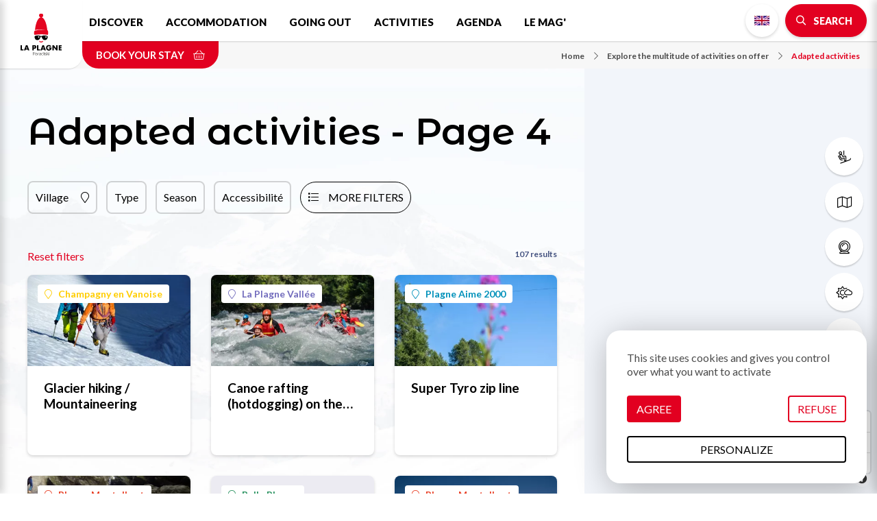

--- FILE ---
content_type: text/html; charset=UTF-8
request_url: https://en.la-plagne.com/explore-the-multitude-of-activities-on-offer/adapted-activities?page=3
body_size: 12959
content:
<!DOCTYPE html>
<html lang="en" dir="ltr">
  <head>
    <meta charset="utf-8" />
<script>(function(i,s,o,g,r,a,m){i['IntuitivObject']=r;i[r]=i[r]||function(){
        (i[r].q=i[r].q||[]).push(arguments)};a=s.createElement(o),
        m=s.getElementsByTagName(o)[0];a.async=1;a.src=g;m.parentNode.insertBefore(a,m)
      })(window,document,'script','https://laplagne.intuitiv-tourisme.fr/lib-intuitiv.min.js','intuitiv');intuitiv('create','C2l2cDaBUW8XdmMIWuXI9qjCJxC8dkbY4uj8mlSQ40Wz0Fish3TDOGBCGacUW99s','https://laplagne.intuitiv-tourisme.fr/');</script>
<meta name="description" content="There are several ways of discovering La Plagne : handiski, adaptive ski, ski chair Our priority is to ensure that everyone can find one that suits them." />
<meta property="og:description" content="There are several ways of discovering La Plagne : handiski, adaptive ski, ski chair Our priority is to ensure that everyone can find one that suits them." />
<meta property="og:title" content="Adapted winter activities : disabled skiing, handiski, adaptive ski, ski chair | La Plagne - Page 4" />
<meta property="og:url" content="https://en.la-plagne.com/explore-the-multitude-of-activities-on-offer/adapted-activities" />
<meta name="twitter:card" content="summary_large_image" />
<meta name="twitter:title" content="Adapted winter activities : disabled skiing, handiski, adaptive ski, ski chair | La Plagne - Page 4" />
<meta name="twitter:description" content="There are several ways of discovering La Plagne : handiski, adaptive ski, ski chair Our priority is to ensure that everyone can find one that suits them." />
<meta name="MobileOptimized" content="width" />
<meta name="viewport" content="width=device-width, initial-scale=1.0" />
<meta name="robots" content="noindex" />
<link rel="canonical" href="https://en.la-plagne.com/explore-the-multitude-of-activities-on-offer/adapted-activities?page=3" />
<link rel="icon" href="/sites/default/themes/laplagne/favicon.ico" type="image/vnd.microsoft.icon" />
<link rel="alternate" hreflang="fr" href="https://www.la-plagne.com/savourez-une-multitude-d-activites/activites-adaptees" />
<link rel="alternate" hreflang="en" href="https://en.la-plagne.com/explore-the-multitude-of-activities-on-offer/adapted-activities" />
<link rel="alternate" hreflang="nl" href="https://nl.la-plagne.com/neem-kennis-van-onze-talrijke-activiteiten/aangepaste-activeiten" />
<link rel="alternate" hreflang="de" href="https://de.la-plagne.com/geniessen-sie-eine-vielzahl-von-aktivitaten/angepasste-aktivitaten" />
<link rel="prev" href="https://en.la-plagne.com/explore-the-multitude-of-activities-on-offer/adapted-activities?page=2" />
<link rel="next" href="https://en.la-plagne.com/explore-the-multitude-of-activities-on-offer/adapted-activities?page=4" />

    <title>Adapted winter activities : disabled skiing, handiski, adaptive ski, ski chair | La Plagne - Page 4</title>
    <link rel="stylesheet" media="all" href="/sites/default/files/css/css_GlVcD06iFL1Z5MWXt7uXrrb221_MJM4eQ6FkZsQF5vE.css" />
<link rel="stylesheet" media="all" href="//api.tiles.mapbox.com/mapbox-gl-js/v0.53.1/mapbox-gl.css" />
<link rel="stylesheet" media="all" href="/sites/default/files/css/css_hZ4TWS-QBVIxSBg2GFRoHpqAU6r7KegeLesoO92C2bY.css" />

    
      <link rel="preconnect" href="https://fonts.gstatic.com/" crossorigin>
      <link rel="preconnect" href="https://use.fontawesome.com/" crossorigin>
      <link rel="preconnect" href="https://buttons-config.sharethis.com/" crossorigin>
      <link rel="preconnect" href="https://c.sharethis.mgr.consensu.org/" crossorigin>
      <link rel="preconnect" href="https://platform-api.sharethis.com/" crossorigin>
      <link rel="preconnect" href="https://laplagne.intuitiv-tourisme.fr/" crossorigin>
      <link rel="preload" as="font" href="/sites/default/themes/laplagne/fontawesome/webfonts/fa-brands-400.woff2" type="font/woff2" crossorigin>
      <link rel="preload" as="font" href="/sites/default/themes/laplagne/fontawesome/webfonts/fa-solid-900.woff2" type="font/woff2" crossorigin>
      <link rel="preload" as="font" href="/sites/default/themes/laplagne/fontawesome/webfonts/fa-light-300.woff2" type="font/woff2" crossorigin>
      <link rel="apple-touch-icon" sizes="57x57" href="/sites/default/themes/laplagne/images/icons/apple-icon-57x57.png">
      <link rel="apple-touch-icon" sizes="60x60" href="/sites/default/themes/laplagne/images/icons/apple-icon-60x60.png">
      <link rel="apple-touch-icon" sizes="72x72" href="/sites/default/themes/laplagne/images/icons/apple-icon-72x72.png">
      <link rel="apple-touch-icon" sizes="76x76" href="/sites/default/themes/laplagne/images/icons/apple-icon-76x76.png">
      <link rel="apple-touch-icon" sizes="114x114" href="/sites/default/themes/laplagne/images/icons/apple-icon-114x114.png">
      <link rel="apple-touch-icon" sizes="120x120" href="/sites/default/themes/laplagne/images/icons/apple-icon-120x120.png">
      <link rel="apple-touch-icon" sizes="144x144" href="/sites/default/themes/laplagne/images/icons/apple-icon-144x144.png">
      <link rel="apple-touch-icon" sizes="152x152" href="/sites/default/themes/laplagne/images/icons/apple-icon-152x152.png">
      <link rel="apple-touch-icon" sizes="180x180" href="/sites/default/themes/laplagne/images/icons/apple-icon-180x180.png">
      <link rel="icon" type="image/png" sizes="192x192"  href="/sites/default/themes/laplagne/images/icons/android-icon-192x192.png">
      <link rel="icon" type="image/png" sizes="32x32" href="/sites/default/themes/laplagne/images/icons/favicon-32x32.png">
      <link rel="icon" type="image/png" sizes="96x96" href="/sites/default/themes/laplagne/images/icons/favicon-96x96.png">
      <link rel="icon" type="image/png" sizes="16x16" href="/sites/default/themes/laplagne/images/icons/favicon-16x16.png">
      <link rel="manifest" href="/sites/default/themes/laplagne/images/icons/manifest.json">
      <meta name="msapplication-TileColor" content="#ffffff">
      <meta name="msapplication-TileImage" content="/sites/default/themes/laplagne/images/icons/ms-icon-144x144.png">
      <meta name="theme-color" content="#E20020">
      <!-- Google Tag Manager -->
      <script>(function(w,d,s,l,i){w[l]=w[l]||[];w[l].push({'gtm.start':
              new Date().getTime(),event:'gtm.js'});var f=d.getElementsByTagName(s)[0],
            j=d.createElement(s),dl=l!='dataLayer'?'&l='+l:'';j.async=true;j.src=
            'https://www.googletagmanager.com/gtm.js?id='+i+dl;f.parentNode.insertBefore(j,f);
        })(window,document,'script','dataLayer','GTM-M426QNJ');</script>
      <!-- End Google Tag Manager -->
    <script type="application/ld+json">[{"@context":"http:\/\/schema.org","@type":"BreadcrumbList","itemListElement":[{"@type":"ListItem","position":1,"item":{"@id":"https:\/\/en.la-plagne.com\/","name":"Home"}},{"@type":"ListItem","position":2,"item":{"@id":"https:\/\/en.la-plagne.com\/explore-the-multitude-of-activities-on-offer","name":"Explore the multitude of activities on offer"}},{"@type":"ListItem","position":3,"item":{"@id":"https:\/\/en.la-plagne.com\/explore-the-multitude-of-activities-on-offer\/adapted-activities","name":"Adapted activities"}}]}]</script>
    </head>
  <body>
    <!-- Google Tag Manager (noscript) -->
    <noscript><iframe src="https://www.googletagmanager.com/ns.html?id=GTM-M426QNJ" height="0" width="0" style="display:none;visibility:hidden"></iframe></noscript>
    <!-- End Google Tag Manager (noscript) -->
        <a href="#main-content" class="visually-hidden focusable">
      Skip to main content
    </a>
    
      <div class="dialog-off-canvas-main-canvas" data-off-canvas-main-canvas>
    <div class="layout-container layout-listing">
    <header id="navigation">
          <div>
    <nav role="navigation" aria-labelledby="block-menusecondaire-menu" id="block-menusecondaire">
        <ul class="menu menu-level-0">
      <li>
      <a href="https://en.la-plagne.com/discover/ski-area/ski-passes"  title="Ski passes">
                              <span class="fal fa-ski-lift icon-fa" data-fa-transform="" data-fa-mask=""></span>




                <span class="title">Ski passes</span>
      </a>
    </li>
      <li>
      <a href="https://en.la-plagne.com/discover/brochures-guides-plans-and-programs?tags%5B0%5D=13&amp;tags%5B1%5D=16#brochure-form"  title="Plans &amp; maps">
                              <span class="fal fa-map icon-fa" data-fa-transform="" data-fa-mask=""></span>




                <span class="title">Plans &amp; maps</span>
      </a>
    </li>
      <li>
      <a href="https://en.la-plagne.com/discover/ski-area/webcams"  title="Webcams">
                              <span class="fal fa-webcam icon-fa" data-fa-transform="" data-fa-mask=""></span>




                <span class="title">Webcams</span>
      </a>
    </li>
      <li>
      <a href="https://en.la-plagne.com/weather"  title="weather">
                              <span class="fal fa-sun-cloud icon-fa" data-fa-transform="" data-fa-mask=""></span>




                <span class="title">weather</span>
      </a>
    </li>
      <li>
      <a href="https://en.la-plagne.com/discover/practical/how-to-get-there"  title="Access">
                              <span class="fal fa-car-bus icon-fa" data-fa-transform="" data-fa-mask=""></span>




                <span class="title">Access</span>
      </a>
    </li>
  </ul>

  </nav>
<div id="block-menu">
  
    
      <div id="menu-head">
  <div class="logo">
    <a href="/"><img src="/sites/default/themes/laplagne/images/logo.svg" alt="La Plagne" width="80px" height="80px"/></a>
  </div>
  <div class="nav-bar">
    <nav class="menu d-none d-lg-block">
      
              <ul>
              <li>
        <a href="https://en.la-plagne.com/discover" data-drupal-link-system-path="node/5">Discover</a>
                  <span class="fal fa-chevron-down"></span>
                        <ul>
              <li>
        <a href="https://en.la-plagne.com/discover/the-resort" title="Découvrez la variété de nos villages" data-drupal-link-system-path="node/19">The resort</a>
              </li>
          <li>
        <a href="https://en.la-plagne.com/discover/ski-area" data-drupal-link-system-path="node/55">Ski area</a>
              </li>
          <li>
        <a href="https://en.la-plagne.com/discover/ski-area/ski-passes" data-drupal-link-system-path="node/57">Ski lifts &amp; winter passes</a>
              </li>
          <li>
        <a href="https://en.la-plagne.com/discover/unmissable" data-drupal-link-system-path="node/85">Unmissable</a>
              </li>
          <li>
        <a href="https://en.la-plagne.com/discover/only-in-la-plagne" data-drupal-link-system-path="node/158">Only in La Plagne</a>
              </li>
          <li>
        <a href="https://en.la-plagne.com/discover/family" data-drupal-link-system-path="node/92">Family</a>
              </li>
          <li>
        <a href="https://en.la-plagne.com/discover/practical" data-drupal-link-system-path="node/95">Practical</a>
              </li>
          <li>
        <a href="https://en.la-plagne.com/discover/la-plagne-land-of-champions" data-drupal-link-system-path="node/346">La Plagne, land of champions</a>
              </li>
          <li>
        <a href="https://en.la-plagne.com/discover/accessibility-and-disability" data-drupal-link-system-path="node/93">♿ Accessibility and disabilities</a>
              </li>
          <li>
        <a href="https://en.la-plagne.com/discover/brochures-guides-plans-and-programs" data-drupal-link-system-path="node/39">Download our brochures</a>
              </li>
          <li>
        <a href="https://en.la-plagne.com/explore-the-multitude-of-activities-on-offer/dive-into-the-heart-of-summer/our-summer-rates" data-drupal-link-system-path="node/301">Lifts &amp; summer rates</a>
              </li>
          <li>
        <a href="https://en.la-plagne.com/our-mountain-our-future" data-drupal-link-system-path="node/448">Our mountain, our future</a>
              </li>
          <li>
        <a href="https://en.la-plagne.com/discover/our-opening-information" data-drupal-link-system-path="node/252">opening dates</a>
              </li>
          <li>
        <a href="https://en.la-plagne.com/discover/our-heritage" data-drupal-link-system-path="node/143">Our heritage</a>
              </li>
        </ul>
  
              </li>
          <li>
        <a href="https://en.la-plagne.com/accommodation" title="Hébergements" data-drupal-link-system-path="node/50">Accommodation</a>
                  <span class="fal fa-chevron-down"></span>
                        <ul>
              <li>
        <a href="https://en.la-plagne.com/accommodation/unusual-places-to-stay" data-drupal-link-system-path="node/51">Unusual places to stay</a>
              </li>
          <li>
        <a href="https://en.la-plagne.com/accommodation/apartments-and-chalets" data-drupal-link-system-path="listing/78384">Apartments &amp; chalets</a>
              </li>
          <li>
        <a href="https://en.la-plagne.com/accommodation/residences" title="Residences" data-drupal-link-system-path="listing/97403">Residences</a>
              </li>
          <li>
        <a href="https://en.la-plagne.com/accommodation/campsites-and-mobile-homes" data-drupal-link-system-path="listing/78376">Campsites and Mobile homes</a>
              </li>
          <li>
        <a href="https://en.la-plagne.com/accommodation/hotel-and-guest-room" data-drupal-link-system-path="listing/78383">Hotel and guest room</a>
              </li>
          <li>
        <a href="https://en.la-plagne.com/accommodation/real-estate-agencies" data-drupal-link-system-path="node/331">Real estate agencies</a>
              </li>
          <li>
        <a href="https://en.la-plagne.com/accommodation/refuges" data-drupal-link-system-path="listing/78377">Refuges</a>
              </li>
          <li>
        <a href="https://en.la-plagne.com/accommodation/vacation-villages-clubs" data-drupal-link-system-path="listing/78381">Holiday Villages and Clubs</a>
              </li>
          <li>
        <a href="https://en.la-plagne.com/accommodation/specially-adapted-accomodation" data-drupal-link-system-path="listing/78378">♿ Specially adapted accomodation</a>
              </li>
          <li>
        <a href="https://en.la-plagne.com/accommodation/conciergerie-service" title="Conciergerie service at La Plagne" data-drupal-link-system-path="listing/97816">Conciergerie service</a>
              </li>
        </ul>
  
              </li>
          <li>
        <a href="https://en.la-plagne.com/going-out" data-drupal-link-system-path="node/47">Going out</a>
                  <span class="fal fa-chevron-down"></span>
                        <ul>
              <li>
        <a href="https://en.la-plagne.com/going-out/bars-and-pubs" data-drupal-link-system-path="listing/78388">Bars &amp; Pubs</a>
              </li>
          <li>
        <a href="https://en.la-plagne.com/going-out/cinemas" data-drupal-link-system-path="node/48">Cinemas</a>
              </li>
          <li>
        <a href="https://en.la-plagne.com/going-out/concerts-shows" data-drupal-link-system-path="node/49">Concerts &amp; show</a>
              </li>
          <li>
        <a href="https://en.la-plagne.com/going-out/evenings" data-drupal-link-system-path="listing/78387">Evenings</a>
              </li>
          <li>
        <a href="https://en.la-plagne.com/going-out/restaurants" data-drupal-link-system-path="listing/78385">Restaurants</a>
              </li>
          <li>
        <a href="https://en.la-plagne.com/going-out/picnic-in-la-plagne" title="Picnic in La Plagne" data-drupal-link-system-path="listing/122706">Picnic</a>
              </li>
          <li>
        <a href="https://en.la-plagne.com/brand-directory" data-drupal-link-system-path="node/590">Your favorite brands</a>
              </li>
          <li>
        <a href="https://en.la-plagne.com/rendez-vous/culture-a-la-carte" data-drupal-link-system-path="node/383">✨ Culture season</a>
              </li>
        </ul>
  
              </li>
          <li>
        <a href="https://en.la-plagne.com/explore-the-multitude-of-activities-on-offer" data-drupal-link-system-path="node/53">Activities</a>
                  <span class="fal fa-chevron-down"></span>
                        <ul>
              <li>
        <a href="https://en.la-plagne.com/explore-the-multitude-of-activities-on-offer/plunge-into-the-heart-of-winter" data-drupal-link-system-path="node/63">Winter activities</a>
              </li>
          <li>
        <a href="https://en.la-plagne.com/explore-the-multitude-of-activities-on-offer/ski" data-drupal-link-system-path="node/125">Ski</a>
              </li>
          <li>
        <a href="https://en.la-plagne.com/explore-the-multitude-of-activities-on-offer/create-your-family-memories" data-drupal-link-system-path="node/82">A family holiday</a>
              </li>
          <li>
        <a href="https://en.la-plagne.com/explore-the-multitude-of-activities-on-offer/enjoy-la-plagne-in-all-weather" data-drupal-link-system-path="node/77">Indoor activities</a>
              </li>
          <li>
        <a href="https://en.la-plagne.com/explore-the-multitude-of-activities-on-offer/breathe-in-breathe-out" data-drupal-link-system-path="node/81">Zen &amp; wellbeing</a>
              </li>
          <li>
        <a href="https://en.la-plagne.com/explore-the-multitude-of-activities-on-offer/adapted-activities" data-drupal-link-system-path="listing/79020">♿ Adapted activities</a>
              </li>
          <li>
        <a href="https://en.la-plagne.com/explore-the-multitude-of-activities-on-offer/planet-friendly" data-drupal-link-system-path="listing/141457">Planet friendly</a>
              </li>
          <li>
        <a href="https://en.la-plagne.com/explore-the-multitude-of-activities-on-offer/culture-festivities-this-way" data-drupal-link-system-path="node/83">Leisure and culture activities</a>
              </li>
          <li>
        <a href="https://en.la-plagne.com/explore-the-multitude-of-activities-on-offer/la-plagne-in-summer" data-drupal-link-system-path="node/68">Summer activities</a>
              </li>
          <li>
        <a href="https://en.la-plagne.com/explore-the-multitude-of-activities-on-offer/creches-kids-clubs-and-daycare-services" title="Creches, kids&#039; clubs and daycare services" data-drupal-link-system-path="listing/79015">Creches &amp; daycare services</a>
              </li>
          <li>
        <a href="https://en.la-plagne.com/accueil-groupes/groupes-seminaires" data-drupal-link-system-path="node/386">Groupes &amp; Séminaires</a>
              </li>
        </ul>
  
              </li>
          <li>
        <a href="https://en.la-plagne.com/rendez-vous" data-drupal-link-system-path="node/121">Agenda</a>
              </li>
          <li>
        <a href="https://en.la-plagne.com/the-mag" data-drupal-link-system-path="node/18">Le Mag&#039;</a>
              </li>
        </ul>
  


    </nav>
    <div class="menu-right">
      <div><ul class="language-switcher-language-url"><li data-drupal-link-query="{&quot;page&quot;:&quot;3&quot;}" data-drupal-link-system-path="listing/79020" class="is-active"><a href="https://en.la-plagne.com/explore-the-multitude-of-activities-on-offer/adapted-activities?page=3" class="language-link no-target en is-active" data-drupal-link-query="{&quot;page&quot;:&quot;3&quot;}" data-drupal-link-system-path="listing/79020">English</a></li><li data-drupal-link-query="{&quot;page&quot;:&quot;3&quot;}" data-drupal-link-system-path="listing/79020" class="is-active"><a href="https://www.la-plagne.com/savourez-une-multitude-d-activites/activites-adaptees?page=3" class="language-link no-target fr is-active" data-drupal-link-query="{&quot;page&quot;:&quot;3&quot;}" data-drupal-link-system-path="listing/79020">French</a></li><li data-drupal-link-query="{&quot;page&quot;:&quot;3&quot;}" data-drupal-link-system-path="listing/79020" class="is-active"><a href="https://nl.la-plagne.com/neem-kennis-van-onze-talrijke-activiteiten/aangepaste-activeiten?page=3" class="language-link no-target nl is-active" data-drupal-link-query="{&quot;page&quot;:&quot;3&quot;}" data-drupal-link-system-path="listing/79020">Dutch</a></li><li data-drupal-link-query="{&quot;page&quot;:&quot;3&quot;}" data-drupal-link-system-path="listing/79020" class="is-active"><a href="https://de.la-plagne.com/geniessen-sie-eine-vielzahl-von-aktivitaten/angepasste-aktivitaten?page=3" class="language-link no-target de is-active" data-drupal-link-query="{&quot;page&quot;:&quot;3&quot;}" data-drupal-link-system-path="listing/79020">German</a></li></ul></div>
      <div>
        <a href="https://en.la-plagne.com/moteur/ajax" rel="nofollow" class="bouton icon bt-search-sagacite fa-search use-ajax"><span class="d-none d-md-inline">Search</span></a>
      </div>
      <div class="d-lg-none">
        <a href="#" class="menu-burger fal fa-bars"></a>
      </div>
    </div>
  </div>
  <div class="nav-bar-secondaire">
          <a href="https://www.laplagneresort.com?lang=en_US" rel="noopener" class="click-resa-navbar reserver" data-intuitiv-event="reserverNavbar">Book your stay <span class="fal fa-shopping-basket"></span></a>
          <nav role="navigation" aria-labelledby="system-breadcrumb" class="breadcrumb-wrapper">
    <ol>
          <li>
                  <a href="https://en.la-plagne.com/"><span class="icon-fa fal fa-chevron-right"></span>Home</a>
              </li>
          <li>
                  <a href="https://en.la-plagne.com/explore-the-multitude-of-activities-on-offer"><span class="icon-fa fal fa-chevron-right"></span>Explore the multitude of activities on offer</a>
              </li>
          <li>
                  <a href="https://en.la-plagne.com/explore-the-multitude-of-activities-on-offer/adapted-activities"><span class="icon-fa fal fa-chevron-right"></span>Adapted activities</a>
              </li>
        </ol>
  </nav>

  </div>
  <div id="menu-overlay" class="popin-overlay">
    <div class="overlay-alpha"></div>
    <div class="popin-overlay-wrapper">
      <div class="title-overlay">
        <a href="#" class="close-overlay fal fa-times"></a> Menu
      </div>
      <div class="content-overlay">
        <nav class="menu-overlay">
          
              <ul>
              <li>
        <a href="https://en.la-plagne.com/discover" data-drupal-link-system-path="node/5">Discover</a>
                  <span class="fal fa-chevron-down"></span>
                        <ul>
              <li>
        <a href="https://en.la-plagne.com/discover/the-resort" title="Découvrez la variété de nos villages" data-drupal-link-system-path="node/19">The resort</a>
              </li>
          <li>
        <a href="https://en.la-plagne.com/discover/ski-area" data-drupal-link-system-path="node/55">Ski area</a>
              </li>
          <li>
        <a href="https://en.la-plagne.com/discover/ski-area/ski-passes" data-drupal-link-system-path="node/57">Ski lifts &amp; winter passes</a>
              </li>
          <li>
        <a href="https://en.la-plagne.com/discover/unmissable" data-drupal-link-system-path="node/85">Unmissable</a>
              </li>
          <li>
        <a href="https://en.la-plagne.com/discover/only-in-la-plagne" data-drupal-link-system-path="node/158">Only in La Plagne</a>
              </li>
          <li>
        <a href="https://en.la-plagne.com/discover/family" data-drupal-link-system-path="node/92">Family</a>
              </li>
          <li>
        <a href="https://en.la-plagne.com/discover/practical" data-drupal-link-system-path="node/95">Practical</a>
              </li>
          <li>
        <a href="https://en.la-plagne.com/discover/la-plagne-land-of-champions" data-drupal-link-system-path="node/346">La Plagne, land of champions</a>
              </li>
          <li>
        <a href="https://en.la-plagne.com/discover/accessibility-and-disability" data-drupal-link-system-path="node/93">♿ Accessibility and disabilities</a>
              </li>
          <li>
        <a href="https://en.la-plagne.com/discover/brochures-guides-plans-and-programs" data-drupal-link-system-path="node/39">Download our brochures</a>
              </li>
          <li>
        <a href="https://en.la-plagne.com/explore-the-multitude-of-activities-on-offer/dive-into-the-heart-of-summer/our-summer-rates" data-drupal-link-system-path="node/301">Lifts &amp; summer rates</a>
              </li>
          <li>
        <a href="https://en.la-plagne.com/our-mountain-our-future" data-drupal-link-system-path="node/448">Our mountain, our future</a>
              </li>
          <li>
        <a href="https://en.la-plagne.com/discover/our-opening-information" data-drupal-link-system-path="node/252">opening dates</a>
              </li>
          <li>
        <a href="https://en.la-plagne.com/discover/our-heritage" data-drupal-link-system-path="node/143">Our heritage</a>
              </li>
        </ul>
  
              </li>
          <li>
        <a href="https://en.la-plagne.com/accommodation" title="Hébergements" data-drupal-link-system-path="node/50">Accommodation</a>
                  <span class="fal fa-chevron-down"></span>
                        <ul>
              <li>
        <a href="https://en.la-plagne.com/accommodation/unusual-places-to-stay" data-drupal-link-system-path="node/51">Unusual places to stay</a>
              </li>
          <li>
        <a href="https://en.la-plagne.com/accommodation/apartments-and-chalets" data-drupal-link-system-path="listing/78384">Apartments &amp; chalets</a>
              </li>
          <li>
        <a href="https://en.la-plagne.com/accommodation/residences" title="Residences" data-drupal-link-system-path="listing/97403">Residences</a>
              </li>
          <li>
        <a href="https://en.la-plagne.com/accommodation/campsites-and-mobile-homes" data-drupal-link-system-path="listing/78376">Campsites and Mobile homes</a>
              </li>
          <li>
        <a href="https://en.la-plagne.com/accommodation/hotel-and-guest-room" data-drupal-link-system-path="listing/78383">Hotel and guest room</a>
              </li>
          <li>
        <a href="https://en.la-plagne.com/accommodation/real-estate-agencies" data-drupal-link-system-path="node/331">Real estate agencies</a>
              </li>
          <li>
        <a href="https://en.la-plagne.com/accommodation/refuges" data-drupal-link-system-path="listing/78377">Refuges</a>
              </li>
          <li>
        <a href="https://en.la-plagne.com/accommodation/vacation-villages-clubs" data-drupal-link-system-path="listing/78381">Holiday Villages and Clubs</a>
              </li>
          <li>
        <a href="https://en.la-plagne.com/accommodation/specially-adapted-accomodation" data-drupal-link-system-path="listing/78378">♿ Specially adapted accomodation</a>
              </li>
          <li>
        <a href="https://en.la-plagne.com/accommodation/conciergerie-service" title="Conciergerie service at La Plagne" data-drupal-link-system-path="listing/97816">Conciergerie service</a>
              </li>
        </ul>
  
              </li>
          <li>
        <a href="https://en.la-plagne.com/going-out" data-drupal-link-system-path="node/47">Going out</a>
                  <span class="fal fa-chevron-down"></span>
                        <ul>
              <li>
        <a href="https://en.la-plagne.com/going-out/bars-and-pubs" data-drupal-link-system-path="listing/78388">Bars &amp; Pubs</a>
              </li>
          <li>
        <a href="https://en.la-plagne.com/going-out/cinemas" data-drupal-link-system-path="node/48">Cinemas</a>
              </li>
          <li>
        <a href="https://en.la-plagne.com/going-out/concerts-shows" data-drupal-link-system-path="node/49">Concerts &amp; show</a>
              </li>
          <li>
        <a href="https://en.la-plagne.com/going-out/evenings" data-drupal-link-system-path="listing/78387">Evenings</a>
              </li>
          <li>
        <a href="https://en.la-plagne.com/going-out/restaurants" data-drupal-link-system-path="listing/78385">Restaurants</a>
              </li>
          <li>
        <a href="https://en.la-plagne.com/going-out/picnic-in-la-plagne" title="Picnic in La Plagne" data-drupal-link-system-path="listing/122706">Picnic</a>
              </li>
          <li>
        <a href="https://en.la-plagne.com/brand-directory" data-drupal-link-system-path="node/590">Your favorite brands</a>
              </li>
          <li>
        <a href="https://en.la-plagne.com/rendez-vous/culture-a-la-carte" data-drupal-link-system-path="node/383">✨ Culture season</a>
              </li>
        </ul>
  
              </li>
          <li>
        <a href="https://en.la-plagne.com/explore-the-multitude-of-activities-on-offer" data-drupal-link-system-path="node/53">Activities</a>
                  <span class="fal fa-chevron-down"></span>
                        <ul>
              <li>
        <a href="https://en.la-plagne.com/explore-the-multitude-of-activities-on-offer/plunge-into-the-heart-of-winter" data-drupal-link-system-path="node/63">Winter activities</a>
              </li>
          <li>
        <a href="https://en.la-plagne.com/explore-the-multitude-of-activities-on-offer/ski" data-drupal-link-system-path="node/125">Ski</a>
              </li>
          <li>
        <a href="https://en.la-plagne.com/explore-the-multitude-of-activities-on-offer/create-your-family-memories" data-drupal-link-system-path="node/82">A family holiday</a>
              </li>
          <li>
        <a href="https://en.la-plagne.com/explore-the-multitude-of-activities-on-offer/enjoy-la-plagne-in-all-weather" data-drupal-link-system-path="node/77">Indoor activities</a>
              </li>
          <li>
        <a href="https://en.la-plagne.com/explore-the-multitude-of-activities-on-offer/breathe-in-breathe-out" data-drupal-link-system-path="node/81">Zen &amp; wellbeing</a>
              </li>
          <li>
        <a href="https://en.la-plagne.com/explore-the-multitude-of-activities-on-offer/adapted-activities" data-drupal-link-system-path="listing/79020">♿ Adapted activities</a>
              </li>
          <li>
        <a href="https://en.la-plagne.com/explore-the-multitude-of-activities-on-offer/planet-friendly" data-drupal-link-system-path="listing/141457">Planet friendly</a>
              </li>
          <li>
        <a href="https://en.la-plagne.com/explore-the-multitude-of-activities-on-offer/culture-festivities-this-way" data-drupal-link-system-path="node/83">Leisure and culture activities</a>
              </li>
          <li>
        <a href="https://en.la-plagne.com/explore-the-multitude-of-activities-on-offer/la-plagne-in-summer" data-drupal-link-system-path="node/68">Summer activities</a>
              </li>
          <li>
        <a href="https://en.la-plagne.com/explore-the-multitude-of-activities-on-offer/creches-kids-clubs-and-daycare-services" title="Creches, kids&#039; clubs and daycare services" data-drupal-link-system-path="listing/79015">Creches &amp; daycare services</a>
              </li>
          <li>
        <a href="https://en.la-plagne.com/accueil-groupes/groupes-seminaires" data-drupal-link-system-path="node/386">Groupes &amp; Séminaires</a>
              </li>
        </ul>
  
              </li>
          <li>
        <a href="https://en.la-plagne.com/rendez-vous" data-drupal-link-system-path="node/121">Agenda</a>
              </li>
          <li>
        <a href="https://en.la-plagne.com/the-mag" data-drupal-link-system-path="node/18">Le Mag&#039;</a>
              </li>
        </ul>
  


        </nav>
      </div>
    </div>
  </div>
</div>

  </div>

  </div>

    </header>
    <div class="layout-listing-wrapper row">
      <div class="layout-listing-content col-12 col-md-8">
        <main role="main">
          <a id="main-content" tabindex="-1"></a>
          <div class="layout-content">
              <div>
    <div data-drupal-messages-fallback class="hidden"></div><div id="block-laplagne-content">
  
    
      <div data-id-intuitiv="listing-79020" class="intuitiv-categorie listing-sit" id="listing-79020">
    
    
  <div>
    <h1 class="page-title">Adapted activities - Page 4</h1>
    <div class="body-text"></div>
        <div class="form-search-sit-wrapper"><form class="form-auto-submit-full-form form-laplagne" data-drupal-selector="form-search-sit" action="/explore-the-multitude-of-activities-on-offer/adapted-activities?page=3" method="post" id="form-search-sit" accept-charset="UTF-8">
    <div class="filtres-wrapper">
    <div data-drupal-selector="edit-filtres" id="edit-filtres" class="js-form-wrapper form-wrapper">

<div class="form-auto-submit-exclude fieldgroup form-composite js-form-item form-item js-form-wrapper form-wrapper form-item-village filtre-popin" data-drupal-selector="edit-village" id="edit-village--wrapper">
            <div class="legend click-open-popin" >
        <span class="fieldset-legend">Village</span>
    </div>
    <div class="overlay-alpha click-close-popin"></div>
    <div class="popin fieldset-wrapper">
        <span class="title">Village</span>
                            <span class="field-prefix"><div class="select-all-villages-altitudes">Check all the altitude villages</div></span>
                <div id="edit-village" class="form-checkboxes"><div class="js-form-item form-item js-form-type-checkbox form-item-village-belle-plagne form-item-checkbox js-form-item-village-belle-plagne">
        <input class="form-auto-submit-exclude form-checkbox" data-drupal-selector="edit-village-belle-plagne" type="checkbox" id="edit-village-belle-plagne" name="village[belle-plagne]" value="belle-plagne" />

        <label for="edit-village-belle-plagne" class="option">Belle Plagne (9)</label>
      </div>
<div class="js-form-item form-item js-form-type-checkbox form-item-village-champagny-en-vanoise form-item-checkbox js-form-item-village-champagny-en-vanoise">
        <input class="form-auto-submit-exclude form-checkbox" data-drupal-selector="edit-village-champagny-en-vanoise" type="checkbox" id="edit-village-champagny-en-vanoise" name="village[champagny-en-vanoise]" value="champagny-en-vanoise" />

        <label for="edit-village-champagny-en-vanoise" class="option">Champagny en Vanoise (19)</label>
      </div>
<div class="js-form-item form-item js-form-type-checkbox form-item-village-la-plagne-vallee form-item-checkbox js-form-item-village-la-plagne-vallee">
        <input class="form-auto-submit-exclude form-checkbox" data-drupal-selector="edit-village-la-plagne-vallee" type="checkbox" id="edit-village-la-plagne-vallee" name="village[la-plagne-vallee]" value="la-plagne-vallee" />

        <label for="edit-village-la-plagne-vallee" class="option">La Plagne Vallée (24)</label>
      </div>
<div class="js-form-item form-item js-form-type-checkbox form-item-village-montchavin-les-coches form-item-checkbox js-form-item-village-montchavin-les-coches">
        <input class="form-auto-submit-exclude form-checkbox" data-drupal-selector="edit-village-montchavin-les-coches" type="checkbox" id="edit-village-montchavin-les-coches" name="village[montchavin-les-coches]" value="montchavin-les-coches" />

        <label for="edit-village-montchavin-les-coches" class="option">Montchavin - Les Coches (16)</label>
      </div>
<div class="js-form-item form-item js-form-type-checkbox form-item-village-plagne-1800 form-item-checkbox js-form-item-village-plagne-1800">
        <input class="form-auto-submit-exclude form-checkbox" data-drupal-selector="edit-village-plagne-1800" type="checkbox" id="edit-village-plagne-1800" name="village[plagne-1800]" value="plagne-1800" />

        <label for="edit-village-plagne-1800" class="option">Plagne 1800 (3)</label>
      </div>
<div class="js-form-item form-item js-form-type-checkbox form-item-village-plagne-aime-2000 form-item-checkbox js-form-item-village-plagne-aime-2000">
        <input class="form-auto-submit-exclude form-checkbox" data-drupal-selector="edit-village-plagne-aime-2000" type="checkbox" id="edit-village-plagne-aime-2000" name="village[plagne-aime-2000]" value="plagne-aime-2000" />

        <label for="edit-village-plagne-aime-2000" class="option">Plagne Aime 2000 (1)</label>
      </div>
<div class="js-form-item form-item js-form-type-checkbox form-item-village-plagne-bellecote form-item-checkbox js-form-item-village-plagne-bellecote">
        <input class="form-auto-submit-exclude form-checkbox" data-drupal-selector="edit-village-plagne-bellecote" type="checkbox" id="edit-village-plagne-bellecote" name="village[plagne-bellecote]" value="plagne-bellecote" />

        <label for="edit-village-plagne-bellecote" class="option">Plagne Bellecôte (2)</label>
      </div>
<div class="js-form-item form-item js-form-type-checkbox form-item-village-plagne-centre form-item-checkbox js-form-item-village-plagne-centre">
        <input class="form-auto-submit-exclude form-checkbox" data-drupal-selector="edit-village-plagne-centre" type="checkbox" id="edit-village-plagne-centre" name="village[plagne-centre]" value="plagne-centre" />

        <label for="edit-village-plagne-centre" class="option">Plagne Centre (8)</label>
      </div>
<div class="js-form-item form-item js-form-type-checkbox form-item-village-plagne-montalbert form-item-checkbox js-form-item-village-plagne-montalbert">
        <input class="form-auto-submit-exclude form-checkbox" data-drupal-selector="edit-village-plagne-montalbert" type="checkbox" id="edit-village-plagne-montalbert" name="village[plagne-montalbert]" value="plagne-montalbert" />

        <label for="edit-village-plagne-montalbert" class="option">Plagne Montalbert (23)</label>
      </div>
<div class="js-form-item form-item js-form-type-checkbox form-item-village-plagne-villages form-item-checkbox js-form-item-village-plagne-villages">
        <input class="form-auto-submit-exclude form-checkbox" data-drupal-selector="edit-village-plagne-villages" type="checkbox" id="edit-village-plagne-villages" name="village[plagne-villages]" value="plagne-villages" />

        <label for="edit-village-plagne-villages" class="option">Plagne Villages (3)</label>
      </div>
</div>

                <div class="lien-appliquer"><a href="" class="appliquer bouton">Apply</a></div>
    </div>
</div>


<div class="form-auto-submit-exclude fieldgroup form-composite js-form-item form-item js-form-wrapper form-wrapper form-item-type filtre-popin" data-drupal-selector="edit-typeactivite" id="edit-typeactivite--wrapper">
            <div class="legend click-open-popin" >
        <span class="fieldset-legend">Type</span>
    </div>
    <div class="overlay-alpha click-close-popin"></div>
    <div class="popin fieldset-wrapper">
        <span class="title">Type</span>
                        <div id="edit-typeactivite" class="form-checkboxes"><div class="js-form-item form-item js-form-type-checkbox form-item-typeactivite-activities form-item-checkbox js-form-item-typeactivite-activities">
        <input class="form-auto-submit-exclude form-checkbox" data-drupal-selector="edit-typeactivite-activities" type="checkbox" id="edit-typeactivite-activities" name="typeActivite[activities]" value="activities" />

        <label for="edit-typeactivite-activities" class="option">Activities (107)</label>
      </div>
</div>

                <div class="lien-appliquer"><a href="" class="appliquer bouton">Apply</a></div>
    </div>
</div>


<div class="form-auto-submit-exclude fieldgroup form-composite js-form-item form-item js-form-wrapper form-wrapper form-item-saison filtre-popin" data-drupal-selector="edit-saison" id="edit-saison--wrapper">
            <div class="legend click-open-popin" >
        <span class="fieldset-legend">Season</span>
    </div>
    <div class="overlay-alpha click-close-popin"></div>
    <div class="popin fieldset-wrapper">
        <span class="title">Season</span>
                        <div id="edit-saison" class="form-checkboxes"><div class="js-form-item form-item js-form-type-checkbox form-item-saison-summer form-item-checkbox js-form-item-saison-summer">
        <input class="form-auto-submit-exclude form-checkbox" data-drupal-selector="edit-saison-summer" type="checkbox" id="edit-saison-summer" name="saison[summer]" value="summer" />

        <label for="edit-saison-summer" class="option">Summer (67)</label>
      </div>
<div class="js-form-item form-item js-form-type-checkbox form-item-saison-winter form-item-checkbox js-form-item-saison-winter">
        <input class="form-auto-submit-exclude form-checkbox" data-drupal-selector="edit-saison-winter" type="checkbox" id="edit-saison-winter" name="saison[winter]" value="winter" />

        <label for="edit-saison-winter" class="option">Winter (70)</label>
      </div>
</div>

                <div class="lien-appliquer"><a href="" class="appliquer bouton">Apply</a></div>
    </div>
</div>


<div class="form-auto-submit-exclude fieldgroup form-composite js-form-item form-item js-form-wrapper form-wrapper form-item-accessibilité filtre-popin" data-drupal-selector="edit-tourismeadapte" id="edit-tourismeadapte--wrapper">
            <div class="legend click-open-popin" >
        <span class="fieldset-legend">Accessibilité</span>
    </div>
    <div class="overlay-alpha click-close-popin"></div>
    <div class="popin fieldset-wrapper">
        <span class="title">Accessibilité</span>
                        <div id="edit-tourismeadapte" class="form-checkboxes"><div class="js-form-item form-item js-form-type-checkbox form-item-tourismeadapte-facilities-adapted-for-people-with-mobility-impairment form-item-checkbox js-form-item-tourismeadapte-facilities-adapted-for-people-with-mobility-impairment">
        <input class="form-auto-submit-exclude form-checkbox" data-drupal-selector="edit-tourismeadapte-facilities-adapted-for-people-with-mobility-impairment" type="checkbox" id="edit-tourismeadapte-facilities-adapted-for-people-with-mobility-impairment" name="tourismeAdapte[facilities-adapted-for-people-with-mobility-impairment]" value="facilities-adapted-for-people-with-mobility-impairment" />

        <label for="edit-tourismeadapte-facilities-adapted-for-people-with-mobility-impairment" class="option">Facilities adapted for people with mobility impairment (17)</label>
      </div>
<div class="js-form-item form-item js-form-type-checkbox form-item-tourismeadapte-hearing-disability form-item-checkbox js-form-item-tourismeadapte-hearing-disability">
        <input class="form-auto-submit-exclude form-checkbox" data-drupal-selector="edit-tourismeadapte-hearing-disability" type="checkbox" id="edit-tourismeadapte-hearing-disability" name="tourismeAdapte[hearing-disability]" value="hearing-disability" />

        <label for="edit-tourismeadapte-hearing-disability" class="option">Hearing disability (85)</label>
      </div>
<div class="js-form-item form-item js-form-type-checkbox form-item-tourismeadapte-mental-disability form-item-checkbox js-form-item-tourismeadapte-mental-disability">
        <input class="form-auto-submit-exclude form-checkbox" data-drupal-selector="edit-tourismeadapte-mental-disability" type="checkbox" id="edit-tourismeadapte-mental-disability" name="tourismeAdapte[mental-disability]" value="mental-disability" />

        <label for="edit-tourismeadapte-mental-disability" class="option">Mental disability (33)</label>
      </div>
<div class="js-form-item form-item js-form-type-checkbox form-item-tourismeadapte-visual-disability form-item-checkbox js-form-item-tourismeadapte-visual-disability">
        <input class="form-auto-submit-exclude form-checkbox" data-drupal-selector="edit-tourismeadapte-visual-disability" type="checkbox" id="edit-tourismeadapte-visual-disability" name="tourismeAdapte[visual-disability]" value="visual-disability" />

        <label for="edit-tourismeadapte-visual-disability" class="option">Visual disability (30)</label>
      </div>
</div>

                <div class="lien-appliquer"><a href="" class="appliquer bouton">Apply</a></div>
    </div>
</div>
<a href="" class="plus-filtres">more filters</a></div>

</div>
<div>
  <div id="" class="popin-overlay overlay-affinage">
    <div class="overlay-alpha close-overlay"></div>
    <div class="popin-overlay-wrapper">
      <div class="title-overlay">
        <a href="#" class="close-overlay fal fa-times"></a> More filters
      </div>
      <div class="content-overlay">
        <div class="affinage-wrapper">
          <div class="filtres-affiner">
            <div data-drupal-selector="edit-affinage" id="edit-affinage" class="js-form-wrapper form-wrapper"><div class="form-item-boolean js-form-item form-item js-form-type-checkbox form-item-animauxacceptes form-item-checkbox js-form-item-animauxacceptes">
        <input class="form-auto-submit-exclude form-checkbox" data-drupal-selector="edit-animauxacceptes" type="checkbox" id="edit-animauxacceptes" name="animauxAcceptes" value="true" />

        <label for="edit-animauxacceptes" class="option">Animals accepted (7)</label>
      </div>
<div class="form-item-boolean js-form-item form-item js-form-type-checkbox form-item-familleavecenfants form-item-checkbox js-form-item-familleavecenfants">
        <input class="form-auto-submit-exclude form-checkbox" data-drupal-selector="edit-familleavecenfants" type="checkbox" id="edit-familleavecenfants" name="familleAvecEnfants" value="true" />

        <label for="edit-familleavecenfants" class="option">Family with children (21)</label>
      </div>
</div>

          </div>
          <a href="" class="appliquer bouton">Apply</a>
        </div>
      </div>
    </div>
  </div>
</div>
<input data-drupal-selector="edit-square" type="hidden" name="square" value="" />


<input data-drupal-selector="edit-sit-api-search-form" type="hidden" name="form_id" value="sit_api_search_form" />

<input autocomplete="off" data-drupal-selector="form-ilxif4psgraq83w7igbd9l1-rjlys4tsh7fo9t2sw1q" type="hidden" name="form_build_id" value="form-ILXif4PSgRAQ83W7IGbD9l1-rjlys4TSh7fo9T2sw1Q" />

<div data-drupal-selector="edit-actions" class="form-actions js-form-wrapper form-wrapper" id="edit-actions"><input class="form-auto-submit-click button js-form-submit form-submit" data-drupal-selector="edit-submit" type="submit" id="edit-submit" name="op" value="Search" />
</div>


</form>
</div>
    <div class="row">
      <div class="col-8"><a href="#" class="remove-filtres">Reset filters</a></div>
      <div class="col-4"><div class="nb-result">107 results</div></div>
    </div>
    <div class="objets wrapper-objets row align-items-stretch">
              <div class="col-12 col-sm-6 col-lg-4">
          <div class="objet-touristique teaser adherent push click-block image-teaser" data-id="188057" data-title="Glacier hiking / Mountaineering" data-id-intuitiv="sit-188057" data-url="https://en.la-plagne.com/explore-the-multitude-of-activities-on-offer/adapted-activities/glacier-hiking-mountaineering">
  <div class="content">
    <div>
      <div class="image-content">
                  <div class="field-village">
            <div><a href="https://en.la-plagne.com/champagny-en-vanoise" class="etiquette-ville village-9"><span class="fal fa-map-marker icon-fa"></span>Champagny en Vanoise</a></div>
          </div>
                <div class="image">
          <img src="/sites/default/files/styles/sit_teaser/public/sit/images/188057/1623056.jpg.webp?itok=8bYI4a9z" width="400" height="224" alt="Glacier" title="Glacier hiking / Mountaineering" loading="lazy" />



                            </div>
      </div>
      <div class="text">
        <div class="title"><a class="link-block" href="https://en.la-plagne.com/explore-the-multitude-of-activities-on-offer/adapted-activities/glacier-hiking-mountaineering" title="Glacier hiking / Mountaineering">Glacier hiking / Mountaineering</a></div>
              </div>
    </div>
  </div>
</div>

        </div>
              <div class="col-12 col-sm-6 col-lg-4">
          <div class="objet-touristique teaser adherent push click-block image-teaser" data-id="4708167" data-title="Canoe rafting (hotdogging) on the river Isère" data-id-intuitiv="sit-4708167" data-url="https://en.la-plagne.com/explore-the-multitude-of-activities-on-offer/la-plagne-in-summer/leisure-parks/centron-leisure-park/canoe-rafting-hotdogging-on-the-river-isere">
  <div class="content">
    <div>
      <div class="image-content">
                  <div class="field-village">
            <div><a href="https://en.la-plagne.com/la-plagne-vallee" class="etiquette-ville village-2"><span class="fal fa-map-marker icon-fa"></span>La Plagne Vallée</a></div>
          </div>
                <div class="image">
          <img src="/sites/default/files/styles/sit_teaser/public/sit/images/4708167/34777695.jpg.webp?itok=eSbC4324" width="400" height="224" alt="CANORAFT sur l&#039;Isère" title="Descente en CANORAFT sur l&#039;Isère" loading="lazy" />



                            </div>
      </div>
      <div class="text">
        <div class="title"><a class="link-block" href="https://en.la-plagne.com/explore-the-multitude-of-activities-on-offer/la-plagne-in-summer/leisure-parks/centron-leisure-park/canoe-rafting-hotdogging-on-the-river-isere" title="Canoe rafting (hotdogging) on the river Isère">Canoe rafting (hotdogging) on the river Isère</a></div>
              </div>
    </div>
  </div>
</div>

        </div>
              <div class="col-12 col-sm-6 col-lg-4">
          <div class="objet-touristique teaser adherent push click-block image-teaser" data-id="866866" data-title="Super Tyro zip line" data-id-intuitiv="sit-866866" data-url="https://en.la-plagne.com/explore-the-multitude-of-activities-on-offer/la-plagne-in-summer/canopy-trails/tree-climbing/super-tyro-zip-line">
  <div class="content">
    <div>
      <div class="image-content">
                  <div class="field-village">
            <div><a href="https://en.la-plagne.com/plagne-aime-2000" class="etiquette-ville village-15"><span class="fal fa-map-marker icon-fa"></span>Plagne Aime 2000</a></div>
          </div>
                <div class="image">
          <img src="/sites/default/files/styles/sit_teaser/public/sit/images/866866/34777630.jpg.webp?itok=anVkyfTZ" width="400" height="224" alt="SUPER TYRO ETE" title="TYROLIENNE ETE" loading="lazy" />



                            </div>
      </div>
      <div class="text">
        <div class="title"><a class="link-block" href="https://en.la-plagne.com/explore-the-multitude-of-activities-on-offer/la-plagne-in-summer/canopy-trails/tree-climbing/super-tyro-zip-line" title="Super Tyro zip line">Super Tyro zip line</a></div>
              </div>
    </div>
  </div>
</div>

        </div>
              <div class="col-12 col-sm-6 col-lg-4">
          <div class="objet-touristique teaser adherent push click-block image-teaser" data-id="156968" data-title="Canyoning in the Tarentaise valley" data-id-intuitiv="sit-156968" data-url="https://en.la-plagne.com/explore-the-multitude-of-activities-on-offer/la-plagne-in-summer/white-water-sports/canyoeing/canyoning-in-the-tarentaise-valley">
  <div class="content">
    <div>
      <div class="image-content">
                  <div class="field-village">
            <div><a href="https://en.la-plagne.com/plagne-montalbert" class="etiquette-ville village-8"><span class="fal fa-map-marker icon-fa"></span>Plagne Montalbert</a></div>
          </div>
                <div class="image">
          <img src="/sites/default/files/styles/sit_teaser/public/sit/images/156968/10921451.jpg.webp?itok=_N_FILS2" width="400" height="224" alt="Bureau des Guides La Plagne Montalbert" title="Canyoning" loading="lazy" />



                            </div>
      </div>
      <div class="text">
        <div class="title"><a class="link-block" href="https://en.la-plagne.com/explore-the-multitude-of-activities-on-offer/la-plagne-in-summer/white-water-sports/canyoeing/canyoning-in-the-tarentaise-valley" title="Canyoning in the Tarentaise valley">Canyoning in the Tarentaise valley</a></div>
              </div>
    </div>
  </div>
</div>

        </div>
              <div class="col-12 col-sm-6 col-lg-4">
          <div class="objet-touristique teaser adherent push click-block image-teaser" data-id="205364" data-title="Rafting - ELPRO" data-id-intuitiv="sit-205364" data-url="https://en.la-plagne.com/explore-the-multitude-of-activities-on-offer/plunge-into-the-heart-of-winter/alternatives-ways-of-riding-down-the-mountain-slopes/rafting-elpro">
  <div class="content">
    <div>
      <div class="image-content">
                  <div class="field-village">
            <div><a href="https://en.la-plagne.com/belle-plagne" class="etiquette-ville village-13"><span class="fal fa-map-marker icon-fa"></span>Belle Plagne</a></div>
          </div>
                <div class="image">
          <img src="/sites/default/files/styles/sit_teaser/public/default.jpg.webp?itok=J9VUqobE" width="400" height="224" alt="Rafting - ELPRO" title="Rafting - ELPRO" loading="lazy" />



                            </div>
      </div>
      <div class="text">
        <div class="title"><a class="link-block" href="https://en.la-plagne.com/explore-the-multitude-of-activities-on-offer/plunge-into-the-heart-of-winter/alternatives-ways-of-riding-down-the-mountain-slopes/rafting-elpro" title="Rafting - ELPRO">Rafting - ELPRO</a></div>
              </div>
    </div>
  </div>
</div>

        </div>
              <div class="col-12 col-sm-6 col-lg-4">
          <div class="objet-touristique teaser adherent push click-block image-teaser" data-id="82880" data-title="Private lessons for handiskiing" data-id-intuitiv="sit-82880" data-url="https://en.la-plagne.com/explore-the-multitude-of-activities-on-offer/plunge-into-the-heart-of-winter/disabled-skiing-sports-accessible/private-lessons-for-handiskiing">
  <div class="content">
    <div>
      <div class="image-content">
                  <div class="field-village">
            <div><a href="https://en.la-plagne.com/plagne-montalbert" class="etiquette-ville village-8"><span class="fal fa-map-marker icon-fa"></span>Plagne Montalbert</a></div>
          </div>
                <div class="image">
          <img src="/sites/default/files/styles/sit_teaser/public/sit/images/82880/33342481.jpg.webp?itok=rF3hPZND" width="400" height="224" alt="Handiski" title="Dual Ski" loading="lazy" />



                            </div>
      </div>
      <div class="text">
        <div class="title"><a class="link-block" href="https://en.la-plagne.com/explore-the-multitude-of-activities-on-offer/plunge-into-the-heart-of-winter/disabled-skiing-sports-accessible/private-lessons-for-handiskiing" title="Private lessons for handiskiing">Private lessons for handiskiing</a></div>
              </div>
    </div>
  </div>
</div>

        </div>
              <div class="col-12 col-sm-6 col-lg-4">
          <div class="objet-touristique teaser adherent push click-block image-teaser" data-id="211488" data-title="Climbing - Bureau des Guides" data-id-intuitiv="sit-211488" data-url="https://en.la-plagne.com/explore-the-multitude-of-activities-on-offer/la-plagne-in-summer/via-ferrata-climbing/climbing/climbing-bureau-des-guides">
  <div class="content">
    <div>
      <div class="image-content">
                  <div class="field-village">
            <div><a href="https://en.la-plagne.com/montchavin-les-coches" class="etiquette-ville village-7"><span class="fal fa-map-marker icon-fa"></span>Montchavin - Les Coches</a></div>
          </div>
                <div class="image">
          <img src="/sites/default/files/styles/sit_teaser/public/sit/images/211488/35568295.jpg.webp?itok=2uz1U2yy" width="400" height="224" alt="Lac" title="Lac en montagne - été" loading="lazy" />



                            </div>
      </div>
      <div class="text">
        <div class="title"><a class="link-block" href="https://en.la-plagne.com/explore-the-multitude-of-activities-on-offer/la-plagne-in-summer/via-ferrata-climbing/climbing/climbing-bureau-des-guides" title="Climbing - Bureau des Guides">Climbing - Bureau des Guides</a></div>
              </div>
    </div>
  </div>
</div>

        </div>
              <div class="col-12 col-sm-6 col-lg-4">
          <div class="objet-touristique teaser adherent push click-block image-teaser" data-id="4708149" data-title="Rafting ion the river Isère" data-id-intuitiv="sit-4708149" data-url="https://en.la-plagne.com/explore-the-multitude-of-activities-on-offer/la-plagne-in-summer/leisure-parks/centron-leisure-park/rafting-ion-the-river-isere">
  <div class="content">
    <div>
      <div class="image-content">
                  <div class="field-village">
            <div><a href="https://en.la-plagne.com/la-plagne-vallee" class="etiquette-ville village-2"><span class="fal fa-map-marker icon-fa"></span>La Plagne Vallée</a></div>
          </div>
                <div class="image">
          <img src="/sites/default/files/styles/sit_teaser/public/sit/images/4708149/31792063.jpg.webp?itok=mgZdl7tX" width="400" height="224" alt="Rafting ion the river Isère_Aime-la-Plagne" title="Rafting ion the river Isère" loading="lazy" />



                            </div>
      </div>
      <div class="text">
        <div class="title"><a class="link-block" href="https://en.la-plagne.com/explore-the-multitude-of-activities-on-offer/la-plagne-in-summer/leisure-parks/centron-leisure-park/rafting-ion-the-river-isere" title="Rafting ion the river Isère">Rafting ion the river Isère</a></div>
              </div>
    </div>
  </div>
</div>

        </div>
              <div class="col-12 col-sm-6 col-lg-4">
          <div class="objet-touristique teaser adherent push click-block image-teaser" data-id="156184" data-title="Dog treks" data-id-intuitiv="sit-156184" data-url="https://en.la-plagne.com/explore-the-multitude-of-activities-on-offer/plunge-into-the-heart-of-winter/sled-dog/sled-dog/dog-treks">
  <div class="content">
    <div>
      <div class="image-content">
                  <div class="field-village">
            <div><a href="https://en.la-plagne.com/plagne-montalbert" class="etiquette-ville village-8"><span class="fal fa-map-marker icon-fa"></span>Plagne Montalbert</a></div>
          </div>
                <div class="image">
          <img src="/sites/default/files/styles/sit_teaser/public/sit/images/156184/34776879.jpg.webp?itok=FbN_CZN1" width="400" height="224" alt="Cani Rando Montalbert" title="Une balade accessible" loading="lazy" />



                            </div>
      </div>
      <div class="text">
        <div class="title"><a class="link-block" href="https://en.la-plagne.com/explore-the-multitude-of-activities-on-offer/plunge-into-the-heart-of-winter/sled-dog/sled-dog/dog-treks" title="Dog treks">Dog treks</a></div>
              </div>
    </div>
  </div>
</div>

        </div>
              <div class="col-12 col-sm-6 col-lg-4">
          <div class="objet-touristique teaser adherent push click-block image-teaser" data-id="5414094" data-title="Kayak descent - La Plagne Eaux Vives" data-id-intuitiv="sit-5414094" data-url="https://en.la-plagne.com/explore-the-multitude-of-activities-on-offer/la-plagne-in-summer/white-water-sports/rafting-and-canoeing/rafting/kayak-descent-la-plagne-eaux-vives">
  <div class="content">
    <div>
      <div class="image-content">
                  <div class="field-village">
            <div><a href="https://en.la-plagne.com/la-plagne-vallee" class="etiquette-ville village-2"><span class="fal fa-map-marker icon-fa"></span>La Plagne Vallée</a></div>
          </div>
                <div class="image">
          <img src="/sites/default/files/styles/sit_teaser/public/sit/images/5414094/33342675.jpg.webp?itok=BjbKKZoV" width="400" height="224" alt="La Plagne Eaux Vives" title="La Plagne Eaux Vives" loading="lazy" />



                            </div>
      </div>
      <div class="text">
        <div class="title"><a class="link-block" href="https://en.la-plagne.com/explore-the-multitude-of-activities-on-offer/la-plagne-in-summer/white-water-sports/rafting-and-canoeing/rafting/kayak-descent-la-plagne-eaux-vives" title="Kayak descent - La Plagne Eaux Vives">Kayak descent - La Plagne Eaux Vives</a></div>
              </div>
    </div>
  </div>
</div>

        </div>
              <div class="col-12 col-sm-6 col-lg-4">
          <div class="objet-touristique teaser adherent push click-block image-teaser" data-id="88306" data-title="Nordic Walking" data-id-intuitiv="sit-88306" data-url="https://en.la-plagne.com/explore-the-multitude-of-activities-on-offer/create-your-family-memories/family-activities/nordic-walking">
  <div class="content">
    <div>
      <div class="image-content">
                  <div class="field-village">
            <div><a href="https://en.la-plagne.com/plagne-villages" class="etiquette-ville village-12"><span class="fal fa-map-marker icon-fa"></span>Plagne Villages</a></div>
          </div>
                <div class="image">
          <img src="/sites/default/files/styles/sit_teaser/public/sit/images/88306/33363876.jpg.webp?itok=mK8LJuH2" width="400" height="224" alt="marche" title="Marche nordique" loading="lazy" />



                            </div>
      </div>
      <div class="text">
        <div class="title"><a class="link-block" href="https://en.la-plagne.com/explore-the-multitude-of-activities-on-offer/create-your-family-memories/family-activities/nordic-walking" title="Nordic Walking">Nordic Walking</a></div>
              </div>
    </div>
  </div>
</div>

        </div>
              <div class="col-12 col-sm-6 col-lg-4">
          <div class="objet-touristique teaser adherent push click-block image-teaser" data-id="264924" data-title="Mountain skiing" data-id-intuitiv="sit-264924" data-url="https://en.la-plagne.com/explore-the-multitude-of-activities-on-offer/adapted-activities/mountain-skiing">
  <div class="content">
    <div>
      <div class="image-content">
                  <div class="field-village">
            <div><a href="https://en.la-plagne.com/montchavin-les-coches" class="etiquette-ville village-7"><span class="fal fa-map-marker icon-fa"></span>Montchavin - Les Coches</a></div>
          </div>
                <div class="image">
          <img src="/sites/default/files/styles/sit_teaser/public/sit/images/264924/30112475.jpg.webp?itok=VmzGes7K" width="400" height="224" alt="Mountain skiing_Montchavin-les-Coches" title="Mountain skiing" loading="lazy" />



                            </div>
      </div>
      <div class="text">
        <div class="title"><a class="link-block" href="https://en.la-plagne.com/explore-the-multitude-of-activities-on-offer/adapted-activities/mountain-skiing" title="Mountain skiing">Mountain skiing</a></div>
              </div>
    </div>
  </div>
</div>

        </div>
          </div>
    <div class="wrapper-pager">    <nav class="pager" role="navigation" aria-labelledby="pagination-heading">
        <ul class="pager-items js-pager-items">
                                        <li class="pager-item pager-item-nav pager-item-previous">
                    <a href="?page=2" title="Go to previous page" rel="prev">
                      <span class="fal fa-arrow-left"></span>
                    </a>
                </li>
                                        <li class="pager-item pager-item-ellipsis" role="presentation">&hellip;</li>
                                        <li class="pager-item">
                                                                                    <a href="?page=1" title="Go to page 2">2</a>
                </li>
                            <li class="pager-item">
                                                                                    <a href="?page=2" title="Go to page 3">3</a>
                </li>
                            <li class="pager-item is-active">
                                                                                    <a href="?page=3" title="Current page">4</a>
                </li>
                            <li class="pager-item">
                                                                                    <a href="?page=4" title="Go to page 5">5</a>
                </li>
                            <li class="pager-item">
                                                                                    <a href="?page=5" title="Go to page 6">6</a>
                </li>
                            <li class="pager-item">
                                                                                    <a href="?page=6" title="Go to page 7">7</a>
                </li>
                                        <li class="pager-item pager-item-ellipsis" role="presentation">&hellip;</li>
                                                    <li class="pager-item pager-item-nav pager-item-next">
                    <a href="?page=4" title="Go to next page" rel="next">
                      <span class="fal fa-arrow-right"></span>
                    </a>
                </li>
                    </ul>
    </nav>
</div>
    <div class="body-text"></div>
    <div class="bouton toggle-map show icon fa-map-marker d-md-none">Voir sur la carte</div>
    <div class="close-carte toggle-map d-md-none">
      <span class="icon-fa fal fa-times"></span>
    </div>
  </div>
</div>

  </div>

  </div>

          </div>
        </main>
                  <footer role="contentinfo">
              <div>
    <div class="newsletter">
      <span>Get information on our good deals by email</span>
      <a href="https://social-sb.com/z/newsletter-la-plagne_en" class="bouton big blanc icon fa-arrow-right">Register</a>
    </div>
    <div class="footer-wrapper">
      <div class="container">
        <div class="row">
          <div class="col-12 col-md-6 col-lg-3 menu-">
            <nav role="navigation" aria-labelledby="block-liensrubriques-menu" id="block-liensrubriques">
        <ul class="menu menu-level-0">
      <li>
      <a href="https://en.la-plagne.com/our-mountain-our-future" >
                              <span class="fal fa-leaf icon-fa" data-fa-transform="" data-fa-mask=""></span>




                A mountain for future
      </a>
    </li>
      <li>
      <a href="https://en.la-plagne.com/discover/brochures-guides-plans-and-programs" >
                              <span class="fal fa-book-open icon-fa" data-fa-transform="" data-fa-mask=""></span>




                Download our brochures
      </a>
    </li>
      <li>
      <a href="https://boutique.la-plagne.com/" >
                              <span class="fal fa-heart icon-fa" data-fa-transform="" data-fa-mask=""></span>




                Online Boutique
      </a>
    </li>
      <li>
      <a href="http://www.emploi-laplagne.com/" >
                              <span class="fal fa-briefcase icon-fa" data-fa-transform="" data-fa-mask=""></span>




                La Plagne jobs
      </a>
    </li>
      <li>
      <a href="https://en.la-plagne.com/accueil-groupes/groupes-seminaires" >
                              <span class="fal fa-users icon-fa" data-fa-transform="" data-fa-mask=""></span>




                Groups and seminars
      </a>
    </li>
      <li>
      <a href="https://en.la-plagne.com/discover/la-plagne-land-of-champions/sports-clubs-and-courses" >
                              <span class="fal fa-football-ball icon-fa" data-fa-transform="" data-fa-mask=""></span>




                Sports clubs
      </a>
    </li>
      <li>
      <a href="https://en.la-plagne.com/labels-and-certifications" >
                              <span class="fal fa-file-certificate icon-fa" data-fa-transform="" data-fa-mask=""></span>




                Labels &amp; certifications
      </a>
    </li>
      <li>
      <a href="https://en.la-plagne.com/all-our-partners" >
                              <span class="fal fa-handshake icon-fa" data-fa-transform="" data-fa-mask=""></span>




                All our partners
      </a>
    </li>
  </ul>

  </nav>

            <div class="row align-items-stretch partenaires-light-left">
              <a class="col-12 yuge" href="https://paradiski.com/yuge/">
                <img src="/sites/default/themes/laplagne/images/partenaires/logo_yuge.webp" loading="lazy" alt="Logo Yuge"/>
              </a>
            </div>
          </div>
          <div class="col-12 col-md-6 col-lg-3">
            <div id="block-espaceprofessionnel" class="menu-collapsable">
  
      <div class="titre-menu">Professionals</div>
    
  <div class="menu-collapsed">
          
              <ul>
              <li>
        <a href="https://en.la-plagne.com/node/155" data-drupal-link-system-path="node/155">Become a Tourist Office member</a>
              </li>
          <li>
        <a href="https://en.la-plagne.com/classification-of-furnished-accommodation" data-drupal-link-system-path="node/154">Classification of furnished accommodation</a>
              </li>
          <li>
        <a href="https://en.la-plagne.com/tourist-tax" data-drupal-link-system-path="node/157">Tourist tax</a>
              </li>
          <li>
        <a href="https://mediatheque.la-plagne.com">Media library</a>
              </li>
          <li>
        <a href="https://go.la-plagne.com/logos/logos.html" title="Official logos">La Plagne logos</a>
              </li>
          <li>
        <a href="https://en.la-plagne.com/discover/practical/internet-access-wifi" data-drupal-link-system-path="listing/78395">Wifi hotspots</a>
              </li>
          <li>
        <a href="https://en.la-plagne.com/discover/practical/owners-house" data-drupal-link-system-path="node/512">Owners&#039; House</a>
              </li>
          <li>
        <a href="https://www.presse-laplagne.com/">Press room</a>
              </li>
          <li>
        <a href="https://en.la-plagne.com/labels-sustainable-tourism" data-drupal-link-system-path="node/519">Labels &amp; sustainable tourism</a>
              </li>
          <li>
        <a href="https://en.la-plagne.com/discover/our-mountain-our-future/charter-of-committed-professionals" data-drupal-link-system-path="node/561">Charter of Committed Players</a>
              </li>
        </ul>
  


      </div>
</div>

          </div>
          <div class="col-12 col-md-6 col-lg-3">
            <div id="block-menu-village" class="menu-collapsable">
  
      <div class="titre-menu">The villages</div>
    
  <div class="menu-collapsed">
          <ul><li><a href="https://en.la-plagne.com/la-plagne-vallee">La Plagne Vallée </a></li><li><a href="https://en.la-plagne.com/montchavin-les-coches">Montchavin - Les Coches</a></li><li><a href="https://en.la-plagne.com/champagny-en-vanoise">Champagny-en-Vanoise</a></li><li><a href="https://en.la-plagne.com/plagne-montalbert">Montalbert</a></li><li><a href="https://en.la-plagne.com/plagne-1800">Plagne 1800</a></li><li><a href="https://en.la-plagne.com/plagne-bellecote">Plagne Bellecôte</a></li><li><a href="https://en.la-plagne.com/plagne-centre">Plagne centre</a></li><li><a href="https://en.la-plagne.com/plagne-soleil">Plagne Soleil</a></li><li><a href="https://en.la-plagne.com/belle-plagne">Belle Plagne</a></li><li><a href="https://en.la-plagne.com/plagne-villages">Plagne Villages</a></li><li><a href="https://en.la-plagne.com/plagne-aime-2000">Plagne Aime 2000</a></li></ul>
      </div>
</div>

          </div>
          <div class="col-12 col-md-6 col-lg-3">
            <div class="contact-laplagne">
              <strong>La plagne</strong><br>
              <span>Office de Tourisme de La Grande Plagne - 1355 route d’Aime - Les Provagnes - 73210 LA PLAGNE TARENTAISE</span><br>
              <a href="https://en.la-plagne.com/contact" class="bouton icon fa-paper-plane">Contacts and opening hours</a>
            </div>
            <div class="share">
              <a href="https://www.instagram.com/la_plagne/"><i class="fab fa-instagram"></i></a>
              <a href="https://www.facebook.com/LaPlagne"><i class="fab fa-facebook"></i></a>
              <a href="https://www.youtube.com/LaPlagneTV"><i class="fab fa-youtube"></i></a>
              <a href="https://www.tiktok.com/@la_plagne"><i class="fab fa-tiktok"></i></a>
              <a href="https://www.linkedin.com/company/office-de-promotion-de-la-grande-plagne/"><i class="fab fa-linkedin"></i></a>
            </div>
            <div class="row partenaires-light-right">
              <a class="col-6" href="https://en.la-plagne.com/labels-and-certifications">
                <img src="/sites/default/themes/laplagne/images/partenaires/logo_flocon_vert.webp" width="90" height="116" loading="lazy" alt="Logo Flocon Vert"/>
              </a>
              <a class="col-6" href="https://www.qualite-tourisme.gouv.fr/en">
                <img src="/sites/default/themes/laplagne/images/partenaires/logo_qualite_tourisme.webp" width="180" height="232" loading="lazy" alt="Logo Qualité Tourisme"/>
              </a>
            </div>
          </div>
          <div class="col-12">
            <div id="block-partenaires">
  
    
      <div class="partenaires"><a class="un-partenaire" href="https://www.puydufou.com/" target="_blank">                        <div class="image">  <img loading="lazy" src="/sites/default/files/styles/110x40/public/partenaires/logo_puydufou.png.webp?itok=IjewkJLN" width="110" height="28" alt="Logo Puy du Fou" />



</div>
            
</a><a class="un-partenaire" href="https://www.salomon.com/fr-fr" target="_blank">                        <div class="image">  <img loading="lazy" src="/sites/default/files/styles/110x40/public/partenaires/logo_salomon.png.webp?itok=trz-cGj1" width="110" height="13" alt="Logo Salomon" />



</div>
            
</a><a class="un-partenaire" href="https://www.cebe.com/fr/" target="_blank">                        <div class="image">  <img loading="lazy" src="/sites/default/files/styles/110x40/public/partenaires/wcb_1.png.webp?itok=u3GLlN-p" width="84" height="40" alt="logo" />



</div>
            
</a><a class="un-partenaire" href="https://www.racer1927.com/fr/" target="_blank">                        <div class="image">  <img loading="lazy" src="/sites/default/files/styles/110x40/public/partenaires/logo_racer2_0.png.webp?itok=OSIstkr-" width="76" height="40" alt="Logo Racer" />



</div>
            
</a><a class="un-partenaire" href="https://www.banquepopulaire.fr/bpaura/" target="_blank">                        <div class="image">  <img loading="lazy" src="/sites/default/files/styles/110x40/public/partenaires/logo_banque_populaire.png.webp?itok=cdEwDeCZ" width="110" height="40" alt="Logo Banque Populaire" />



</div>
            
</a><a class="un-partenaire" href="https://laradiostation.fr/rla-plagne/" target="_blank">                        <div class="image">  <img loading="lazy" src="/sites/default/files/styles/110x40/public/partenaires/RLaPlagne-300BW_1.png.webp?itok=TTTrXmsA" width="41" height="40" alt="Logo Radio La Plagne" />



</div>
            
</a><a class="un-partenaire" href="https://www.dare2b.com/fr" target="_blank">                        <div class="image">  <img loading="lazy" src="/sites/default/files/styles/110x40/public/partenaires/logo_dare_2b.png.webp?itok=G6GBp4oc" width="110" height="29" alt="Logo Dare 2B" />



</div>
            
</a></div>
  </div>

          </div>
        </div>
      </div>
    </div>
    <div class="container">
      <nav role="navigation" aria-labelledby="block-laplagne-footer-menu" id="block-laplagne-footer">
        
              <ul>
                      <li>
        <a href="https://en.la-plagne.com/legal-notice" data-drupal-link-system-path="node/1">Legal notice</a>
              </li>
                  <li>
        <a href="https://en.la-plagne.com/privacy-policy" data-drupal-link-system-path="node/139">Privacy policy</a>
              </li>
                  <li>
        <a href="https://www.studiojuillet.com/">Creation: StudioJuillet</a>
              </li>
          <li><a href="" class="open-tarteaucitron">Manage cookies</a></li>
    </ul>
  


  </nav>

    </div>
  </div>


          </footer>
              </div>
      <div class="layout-listing-carte col-12 col-md-4" id="carte-listing">
        <div id="carte">
          <div id="carte-loopi" class="carte"></div>
        </div>
      </div>
    </div>
</div>

  </div>

    
    <script type="application/json" data-drupal-selector="drupal-settings-json">{"path":{"baseUrl":"\/","scriptPath":null,"pathPrefix":"","currentPath":"listing\/79020","currentPathIsAdmin":false,"isFront":false,"currentLanguage":"en","currentQuery":{"page":"3"}},"pluralDelimiter":"\u0003","suppressDeprecationErrors":true,"ajaxPageState":{"libraries":"core\/internal.jquery.form,intuitiv_connector\/intuitiv,intuitiv_connector\/redirection,laplagne\/global-styling,rgpd_consent\/rgpd_consent,sit\/sit.listing,sit_api\/sit_api.carte.loopi,sit_api\/sit_api.listing,system\/base","theme":"laplagne","theme_token":null},"ajaxTrustedUrl":{"form_action_p_pvdeGsVG5zNF_XLGPTvYSKCf43t8qZYSwcfZl2uzM":true,"https:\/\/en.la-plagne.com\/sit\/searchform\/79020":true},"tarteaucitron":{"options":{"privacyUrl":"","hashtag":"#tarteaucitron","cookieName":"tarteaucitron","orientation":"bottom","showAlertSmall":false,"refuseAll":false,"cookieslist":true,"adblocker":false,"AcceptAllCta":true,"highPrivacy":true,"handleBrowserDNTRequest":false,"removeCredit":true,"moreInfoLink":true,"showIcon":false,"DenyAllCta":true},"services":[{"id":"sharethisinline","property":"5d9dcac3f571350012eba48f"},{"id":"matomo","siteId":"1","host":"\/\/analytics.la-plagne.com\/"},{"id":"intuitiv"},{"id":"spread","publicKey":"3331b030b532b0ca7c755f3db8d1e6b5df63871633b183e78c4316fd0000"},{"id":"realytics","property":"ry-0ff1c3d"},"youtube","TAC_WELIKETRAVEL","TAC_LEBONCOIN","TAC_TIKTOK","TAC_FB","TAC_GGA","TAC_ADS"],"customText":{"fr":{"acceptAll":"Tout accepter","denyAll":"Tout refuser","personalize":"Personnaliser les param\u00e8tres"},"en":{"acceptAll":"Agree","denyAll":"Refuse"},"de":{"acceptAll":"Akzeptieren","denyAll":"Ablehnen"},"es":{"acceptAll":"Aceptar","denyAll":"Niego"}}},"carte":{"markers":[{"id":"188057","type":"objet_touristique","title":"Glacier hiking \/ Mountaineering","latLng":{"lat":45.45576,"lng":6.693871},"infosView":"\u003Cdiv class=\u0022infosview\u0022\u003E\n  \u003Cdiv class=\u0022d-flex\u0022\u003E\n    \u003Cdiv class=\u0022image\u0022\u003E\n      \u003Cimg src=\u0022\/sites\/default\/files\/styles\/infosview\/public\/sit\/images\/188057\/1623056.jpg.webp?itok=y7ewASzy\u0022 width=\u0022120\u0022 height=\u0022120\u0022 alt=\u0022Glacier\u0022 title=\u0022Glacier hiking \/ Mountaineering\u0022 loading=\u0022lazy\u0022 \/\u003E\n\n\n\n    \u003C\/div\u003E\n    \u003Cdiv class=\u0022text\u0022\u003E\n      \u003Ch2\u003E\u003Ca class=\u0022link-block\u0022 href=\u0022https:\/\/en.la-plagne.com\/explore-the-multitude-of-activities-on-offer\/adapted-activities\/glacier-hiking-mountaineering\u0022\u003EGlacier hiking \/ Mountaineering\u003C\/a\u003E\u003C\/h2\u003E\n          \u003C\/div\u003E\n  \u003C\/div\u003E\n\u003C\/div\u003E\n","icon":null},{"id":"4708167","type":"objet_touristique","title":"Canoe rafting (hotdogging) on the river Is\u00e8re","latLng":{"lat":45.531989,"lng":6.598202},"infosView":"\u003Cul\u003E\u003Cli\u003E\u003Ca href=\u0022https:\/\/en.la-plagne.com\/explore-the-multitude-of-activities-on-offer\/la-plagne-in-summer\/leisure-parks\/centron-leisure-park\/canoe-rafting-hotdogging-on-the-river-isere\u0022\u003ECanoe rafting (hotdogging) on the river Is\u00e8re\u003C\/a\u003E\u003C\/li\u003E\u003Cli\u003E\u003Ca href=\u0022https:\/\/en.la-plagne.com\/explore-the-multitude-of-activities-on-offer\/la-plagne-in-summer\/leisure-parks\/centron-leisure-park\/rafting-ion-the-river-isere\u0022\u003ERafting ion the river Is\u00e8re\u003C\/a\u003E\u003C\/li\u003E\u003C\/ul\u003E","icon":null},{"id":"866866","type":"objet_touristique","title":"Super Tyro zip line","latLng":{"lat":45.509835,"lng":6.669902},"infosView":"\u003Cdiv class=\u0022infosview\u0022\u003E\n  \u003Cdiv class=\u0022d-flex\u0022\u003E\n    \u003Cdiv class=\u0022image\u0022\u003E\n      \u003Cimg src=\u0022\/sites\/default\/files\/styles\/infosview\/public\/sit\/images\/866866\/34777630.jpg.webp?itok=2SjFh1-K\u0022 width=\u0022120\u0022 height=\u0022120\u0022 alt=\u0022SUPER TYRO ETE\u0022 title=\u0022TYROLIENNE ETE\u0022 loading=\u0022lazy\u0022 \/\u003E\n\n\n\n    \u003C\/div\u003E\n    \u003Cdiv class=\u0022text\u0022\u003E\n      \u003Ch2\u003E\u003Ca class=\u0022link-block\u0022 href=\u0022https:\/\/en.la-plagne.com\/explore-the-multitude-of-activities-on-offer\/la-plagne-in-summer\/canopy-trails\/tree-climbing\/super-tyro-zip-line\u0022\u003ESuper Tyro zip line\u003C\/a\u003E\u003C\/h2\u003E\n          \u003C\/div\u003E\n  \u003C\/div\u003E\n\u003C\/div\u003E\n","icon":null},{"id":"156968","type":"objet_touristique","title":"Canyoning in the Tarentaise valley","latLng":{"lat":45.556535,"lng":6.657943},"infosView":"\u003Cdiv class=\u0022infosview\u0022\u003E\n  \u003Cdiv class=\u0022d-flex\u0022\u003E\n    \u003Cdiv class=\u0022image\u0022\u003E\n      \u003Cimg src=\u0022\/sites\/default\/files\/styles\/infosview\/public\/sit\/images\/156968\/10921451.jpg.webp?itok=UvKi2OkC\u0022 width=\u0022120\u0022 height=\u0022120\u0022 alt=\u0022Bureau des Guides La Plagne Montalbert\u0022 title=\u0022Canyoning\u0022 loading=\u0022lazy\u0022 \/\u003E\n\n\n\n    \u003C\/div\u003E\n    \u003Cdiv class=\u0022text\u0022\u003E\n      \u003Ch2\u003E\u003Ca class=\u0022link-block\u0022 href=\u0022https:\/\/en.la-plagne.com\/explore-the-multitude-of-activities-on-offer\/la-plagne-in-summer\/white-water-sports\/canyoeing\/canyoning-in-the-tarentaise-valley\u0022\u003ECanyoning in the Tarentaise valley\u003C\/a\u003E\u003C\/h2\u003E\n          \u003C\/div\u003E\n  \u003C\/div\u003E\n\u003C\/div\u003E\n","icon":null},{"id":"205364","type":"objet_touristique","title":"Rafting - ELPRO","latLng":{"lat":45.50746,"lng":6.707765},"infosView":"\u003Cdiv class=\u0022infosview\u0022\u003E\n  \u003Cdiv class=\u0022d-flex\u0022\u003E\n    \u003Cdiv class=\u0022image\u0022\u003E\n      \u003Cimg src=\u0022\/sites\/default\/files\/styles\/infosview\/public\/default.jpg.webp?itok=icjb0baf\u0022 width=\u0022120\u0022 height=\u0022120\u0022 alt=\u0022Rafting - ELPRO\u0022 title=\u0022Rafting - ELPRO\u0022 loading=\u0022lazy\u0022 \/\u003E\n\n\n\n    \u003C\/div\u003E\n    \u003Cdiv class=\u0022text\u0022\u003E\n      \u003Ch2\u003E\u003Ca class=\u0022link-block\u0022 href=\u0022https:\/\/en.la-plagne.com\/explore-the-multitude-of-activities-on-offer\/plunge-into-the-heart-of-winter\/alternatives-ways-of-riding-down-the-mountain-slopes\/rafting-elpro\u0022\u003ERafting - ELPRO\u003C\/a\u003E\u003C\/h2\u003E\n          \u003C\/div\u003E\n  \u003C\/div\u003E\n\u003C\/div\u003E\n","icon":null},{"id":"82880","type":"objet_touristique","title":"Private lessons for handiskiing","latLng":{"lat":45.53447,"lng":6.633497},"infosView":"\u003Cdiv class=\u0022infosview\u0022\u003E\n  \u003Cdiv class=\u0022d-flex\u0022\u003E\n    \u003Cdiv class=\u0022image\u0022\u003E\n      \u003Cimg src=\u0022\/sites\/default\/files\/styles\/infosview\/public\/sit\/images\/82880\/33342481.jpg.webp?itok=RAKz7MNh\u0022 width=\u0022120\u0022 height=\u0022120\u0022 alt=\u0022Handiski\u0022 title=\u0022Dual Ski\u0022 loading=\u0022lazy\u0022 \/\u003E\n\n\n\n    \u003C\/div\u003E\n    \u003Cdiv class=\u0022text\u0022\u003E\n      \u003Ch2\u003E\u003Ca class=\u0022link-block\u0022 href=\u0022https:\/\/en.la-plagne.com\/explore-the-multitude-of-activities-on-offer\/plunge-into-the-heart-of-winter\/disabled-skiing-sports-accessible\/private-lessons-for-handiskiing\u0022\u003EPrivate lessons for handiskiing\u003C\/a\u003E\u003C\/h2\u003E\n          \u003C\/div\u003E\n  \u003C\/div\u003E\n\u003C\/div\u003E\n","icon":null},{"id":"211488","type":"objet_touristique","title":"Climbing - Bureau des Guides","latLng":{"lat":45.555421,"lng":6.728421},"infosView":"\u003Cdiv class=\u0022infosview\u0022\u003E\n  \u003Cdiv class=\u0022d-flex\u0022\u003E\n    \u003Cdiv class=\u0022image\u0022\u003E\n      \u003Cimg src=\u0022\/sites\/default\/files\/styles\/infosview\/public\/sit\/images\/211488\/35568295.jpg.webp?itok=7YO9aOTg\u0022 width=\u0022120\u0022 height=\u0022120\u0022 alt=\u0022Lac\u0022 title=\u0022Lac en montagne - \u00e9t\u00e9\u0022 loading=\u0022lazy\u0022 \/\u003E\n\n\n\n    \u003C\/div\u003E\n    \u003Cdiv class=\u0022text\u0022\u003E\n      \u003Ch2\u003E\u003Ca class=\u0022link-block\u0022 href=\u0022https:\/\/en.la-plagne.com\/explore-the-multitude-of-activities-on-offer\/la-plagne-in-summer\/via-ferrata-climbing\/climbing\/climbing-bureau-des-guides\u0022\u003EClimbing - Bureau des Guides\u003C\/a\u003E\u003C\/h2\u003E\n          \u003C\/div\u003E\n  \u003C\/div\u003E\n\u003C\/div\u003E\n","icon":null},{"id":"156184","type":"objet_touristique","title":"Dog treks","latLng":{"lat":45.531554,"lng":6.631759},"infosView":"\u003Cdiv class=\u0022infosview\u0022\u003E\n  \u003Cdiv class=\u0022d-flex\u0022\u003E\n    \u003Cdiv class=\u0022image\u0022\u003E\n      \u003Cimg src=\u0022\/sites\/default\/files\/styles\/infosview\/public\/sit\/images\/156184\/34776879.jpg.webp?itok=2vTE7irc\u0022 width=\u0022120\u0022 height=\u0022120\u0022 alt=\u0022Cani Rando Montalbert\u0022 title=\u0022Une balade accessible\u0022 loading=\u0022lazy\u0022 \/\u003E\n\n\n\n    \u003C\/div\u003E\n    \u003Cdiv class=\u0022text\u0022\u003E\n      \u003Ch2\u003E\u003Ca class=\u0022link-block\u0022 href=\u0022https:\/\/en.la-plagne.com\/explore-the-multitude-of-activities-on-offer\/plunge-into-the-heart-of-winter\/sled-dog\/sled-dog\/dog-treks\u0022\u003EDog treks\u003C\/a\u003E\u003C\/h2\u003E\n          \u003C\/div\u003E\n  \u003C\/div\u003E\n\u003C\/div\u003E\n","icon":null},{"id":"5414094","type":"objet_touristique","title":"Kayak descent - La Plagne Eaux Vives","latLng":{"lat":45.556474,"lng":6.66148},"infosView":"\u003Cdiv class=\u0022infosview\u0022\u003E\n  \u003Cdiv class=\u0022d-flex\u0022\u003E\n    \u003Cdiv class=\u0022image\u0022\u003E\n      \u003Cimg src=\u0022\/sites\/default\/files\/styles\/infosview\/public\/sit\/images\/5414094\/33342675.jpg.webp?itok=HzbyjdZZ\u0022 width=\u0022120\u0022 height=\u0022120\u0022 alt=\u0022La Plagne Eaux Vives\u0022 title=\u0022La Plagne Eaux Vives\u0022 loading=\u0022lazy\u0022 \/\u003E\n\n\n\n    \u003C\/div\u003E\n    \u003Cdiv class=\u0022text\u0022\u003E\n      \u003Ch2\u003E\u003Ca class=\u0022link-block\u0022 href=\u0022https:\/\/en.la-plagne.com\/explore-the-multitude-of-activities-on-offer\/la-plagne-in-summer\/white-water-sports\/rafting-and-canoeing\/rafting\/kayak-descent-la-plagne-eaux-vives\u0022\u003EKayak descent - La Plagne Eaux Vives\u003C\/a\u003E\u003C\/h2\u003E\n          \u003C\/div\u003E\n  \u003C\/div\u003E\n\u003C\/div\u003E\n","icon":null},{"id":"88306","type":"objet_touristique","title":"Nordic Walking","latLng":{"lat":45.506046,"lng":6.683893},"infosView":"\u003Cdiv class=\u0022infosview\u0022\u003E\n  \u003Cdiv class=\u0022d-flex\u0022\u003E\n    \u003Cdiv class=\u0022image\u0022\u003E\n      \u003Cimg src=\u0022\/sites\/default\/files\/styles\/infosview\/public\/sit\/images\/88306\/33363876.jpg.webp?itok=hvWs00-i\u0022 width=\u0022120\u0022 height=\u0022120\u0022 alt=\u0022marche\u0022 title=\u0022Marche nordique\u0022 loading=\u0022lazy\u0022 \/\u003E\n\n\n\n    \u003C\/div\u003E\n    \u003Cdiv class=\u0022text\u0022\u003E\n      \u003Ch2\u003E\u003Ca class=\u0022link-block\u0022 href=\u0022https:\/\/en.la-plagne.com\/explore-the-multitude-of-activities-on-offer\/create-your-family-memories\/family-activities\/nordic-walking\u0022\u003ENordic Walking\u003C\/a\u003E\u003C\/h2\u003E\n          \u003C\/div\u003E\n  \u003C\/div\u003E\n\u003C\/div\u003E\n","icon":null},{"id":"264924","type":"objet_touristique","title":"Mountain skiing","latLng":{"lat":45.555418,"lng":6.72846},"infosView":"\u003Cdiv class=\u0022infosview\u0022\u003E\n  \u003Cdiv class=\u0022d-flex\u0022\u003E\n    \u003Cdiv class=\u0022image\u0022\u003E\n      \u003Cimg src=\u0022\/sites\/default\/files\/styles\/infosview\/public\/sit\/images\/264924\/30112475.jpg.webp?itok=MtQOkHan\u0022 width=\u0022120\u0022 height=\u0022120\u0022 alt=\u0022Mountain skiing_Montchavin-les-Coches\u0022 title=\u0022Mountain skiing\u0022 loading=\u0022lazy\u0022 \/\u003E\n\n\n\n    \u003C\/div\u003E\n    \u003Cdiv class=\u0022text\u0022\u003E\n      \u003Ch2\u003E\u003Ca class=\u0022link-block\u0022 href=\u0022https:\/\/en.la-plagne.com\/explore-the-multitude-of-activities-on-offer\/adapted-activities\/mountain-skiing\u0022\u003EMountain skiing\u003C\/a\u003E\u003C\/h2\u003E\n          \u003C\/div\u003E\n  \u003C\/div\u003E\n\u003C\/div\u003E\n","icon":null}],"settings":{"style":"https:\/\/tiles.loopi-velo.fr\/styles\/loopi-osm\/style.json","optionsCarte":{"style":"https:\/\/tiles.loopi-velo.fr\/styles\/loopi-osm\/style.json","center":[6.678238,45.509807]}}},"ajax":{"edit-submit":{"event":"click","url":"https:\/\/en.la-plagne.com\/sit\/searchform\/79020","dialogType":"ajax","submit":{"_triggering_element_name":"op","_triggering_element_value":"Search"}}},"user":{"uid":0,"permissionsHash":"24237be4b19944d7138d1f8b99526feb6cd276db38dea9983321978a48671bee"}}</script>
<script src="/sites/default/files/js/js_rxudLBJj3CInYPx860yewO0u8eD37US8w6CQ2DRGt8I.js"></script>
<script src="//api.tiles.mapbox.com/mapbox-gl-js/v0.53.1/mapbox-gl.js"></script>
<script src="/sites/default/files/js/js_JI9kK1Jp1_BvGJe2eW7IYAtPTFIXuPQ423OzQW8gly8.js"></script>

  </body>
</html>
